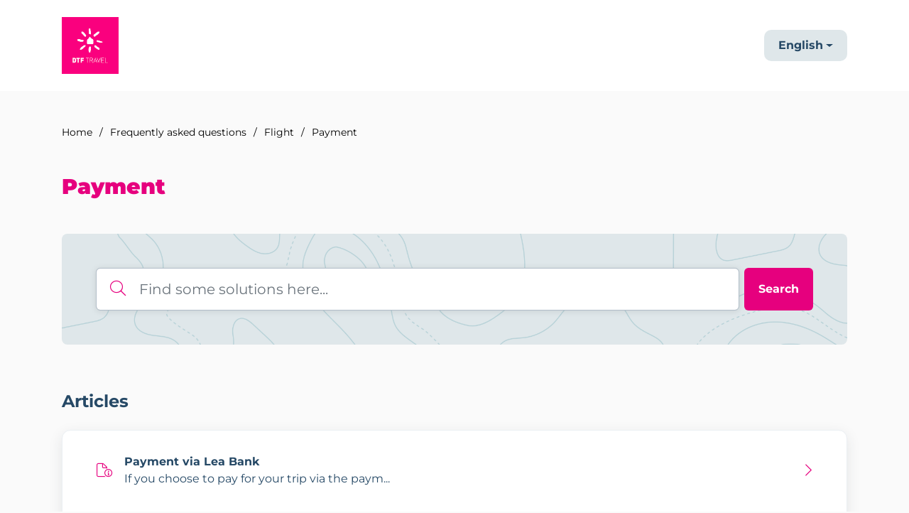

--- FILE ---
content_type: text/html; charset=utf-8
request_url: https://support.dtf-travel.dk/en/support/solutions/folders/103000498419
body_size: 8754
content:
<!DOCTYPE html>
<html lang="en" data-date-format="non_us" dir="ltr">

<head>

  <meta name="csrf-param" content="authenticity_token" />
<meta name="csrf-token" content="ohrlS1ohsez5aNvZNWDCpo5jFLIZ8Nyw01OAk8glyB/yBrfiNHlgFm4qdSDksO8oA8uvdNgnQHruWf/O5OGIdg==" />

  <link rel='shortcut icon' href='https://s3.eu-central-1.amazonaws.com/euc-cdn.freshdesk.com/data/helpdesk/attachments/production/103031617759/fav_icon/GvLjHRbEGj5f2-vQQsbbfbwaadAG9a4kBw.png' />

  <!-- Title for the page -->
<title> Payment : DTF Travel </title>

<!-- Meta information -->

      <meta charset="utf-8" />
      <meta http-equiv="X-UA-Compatible" content="IE=edge,chrome=1" />
      <meta name="description" content= "" />
      <meta name="author" content= "" />
       <meta property="og:title" content="Payment" />  <meta property="og:url" content="https://support.dtf-travel.dk/en/support/solutions/folders/103000498419" />  <meta property="og:image" content="https://s3.eu-central-1.amazonaws.com/euc-cdn.freshdesk.com/data/helpdesk/attachments/production/103031617177/logo/KCmwpEbKp7Kr_o1ztsV0iyw9xg8dDakbOQ.png?X-Amz-Algorithm=AWS4-HMAC-SHA256&amp;amp;X-Amz-Credential=AKIAS6FNSMY2XLZULJPI%2F20260113%2Feu-central-1%2Fs3%2Faws4_request&amp;amp;X-Amz-Date=20260113T064953Z&amp;amp;X-Amz-Expires=604800&amp;amp;X-Amz-SignedHeaders=host&amp;amp;X-Amz-Signature=f3411a2f30a847021673e4c772b7232469a8dc8a9a59a2113d8dd46b55272f33" />  <meta property="og:site_name" content="DTF Travel" />  <meta property="og:type" content="article" />  <meta name="twitter:title" content="Payment" />  <meta name="twitter:url" content="https://support.dtf-travel.dk/en/support/solutions/folders/103000498419" />  <meta name="twitter:image" content="https://s3.eu-central-1.amazonaws.com/euc-cdn.freshdesk.com/data/helpdesk/attachments/production/103031617177/logo/KCmwpEbKp7Kr_o1ztsV0iyw9xg8dDakbOQ.png?X-Amz-Algorithm=AWS4-HMAC-SHA256&amp;amp;X-Amz-Credential=AKIAS6FNSMY2XLZULJPI%2F20260113%2Feu-central-1%2Fs3%2Faws4_request&amp;amp;X-Amz-Date=20260113T064953Z&amp;amp;X-Amz-Expires=604800&amp;amp;X-Amz-SignedHeaders=host&amp;amp;X-Amz-Signature=f3411a2f30a847021673e4c772b7232469a8dc8a9a59a2113d8dd46b55272f33" />  <meta name="twitter:card" content="summary" />  <link rel="canonical" href="https://support.dtf-travel.dk/en/support/solutions/folders/103000498419" />  <link rel='alternate' hreflang="da" href="https://support.dtf-travel.dk/da/support/solutions/folders/103000498419"/>  <link rel='alternate' hreflang="en" href="https://support.dtf-travel.dk/en/support/solutions/folders/103000498419"/> 

<!-- Responsive setting -->
<link rel="apple-touch-icon" href="https://s3.eu-central-1.amazonaws.com/euc-cdn.freshdesk.com/data/helpdesk/attachments/production/103031617759/fav_icon/GvLjHRbEGj5f2-vQQsbbfbwaadAG9a4kBw.png" />
        <link rel="apple-touch-icon" sizes="72x72" href="https://s3.eu-central-1.amazonaws.com/euc-cdn.freshdesk.com/data/helpdesk/attachments/production/103031617759/fav_icon/GvLjHRbEGj5f2-vQQsbbfbwaadAG9a4kBw.png" />
        <link rel="apple-touch-icon" sizes="114x114" href="https://s3.eu-central-1.amazonaws.com/euc-cdn.freshdesk.com/data/helpdesk/attachments/production/103031617759/fav_icon/GvLjHRbEGj5f2-vQQsbbfbwaadAG9a4kBw.png" />
        <link rel="apple-touch-icon" sizes="144x144" href="https://s3.eu-central-1.amazonaws.com/euc-cdn.freshdesk.com/data/helpdesk/attachments/production/103031617759/fav_icon/GvLjHRbEGj5f2-vQQsbbfbwaadAG9a4kBw.png" />
        <meta name="viewport" content="width=device-width, initial-scale=1.0, maximum-scale=5.0, user-scalable=yes" /> 


<!-- Custom fonts -->
<script src="https://kit.fontawesome.com/d85cebab3d.js" crossorigin="anonymous"></script>
<link rel="preconnect" href="https://fonts.bunny.net">
<link href="https://fonts.bunny.net/css?family=montserrat:300,400,600,700,900" rel="stylesheet" />

<!-- Tailwind CSS v2 -->
<script src="https://cdn.tailwindcss.com"></script>
  <script>
    tailwind.config = {
      theme: {
        fontFamily: {
	      sans: ['"Montserrat"', 'sans-serif'],
        },
        extend: {
          colors: {
            sembo: '#E6007E',
          }
        }
      }
    }
</script>

<script src="https://code.jquery.com/jquery-3.7.0.slim.min.js" integrity="sha256-tG5mcZUtJsZvyKAxYLVXrmjKBVLd6VpVccqz/r4ypFE=" crossorigin="anonymous"></script>
<script src="https://ajax.googleapis.com/ajax/libs/jquery/3.6.0/jquery.min.js"></script>

  <link rel="icon" href="https://s3.eu-central-1.amazonaws.com/euc-cdn.freshdesk.com/data/helpdesk/attachments/production/103031617759/fav_icon/GvLjHRbEGj5f2-vQQsbbfbwaadAG9a4kBw.png" />

  <link rel="stylesheet" href="/assets/cdn/portal/styles/theme.css?FD003" nonce="FP/fcsoYL1cqeCmKNcRoqA=="/>

  <style type="text/css" nonce="FP/fcsoYL1cqeCmKNcRoqA=="> /* theme */ .portal--light {
              --fw-body-bg: #fafafa;
              --fw-header-bg: #F5F7F9;
              --fw-header-text-color: #12344D;
              --fw-helpcenter-bg: #e6007e;
              --fw-helpcenter-text-color: #FFFFFF;
              --fw-footer-bg: #12344D;
              --fw-footer-text-color: #FFFFFF;
              --fw-tab-active-color: #12344D;
              --fw-tab-active-text-color: #FFFFFF;
              --fw-tab-hover-color: #FFFFFF;
              --fw-tab-hover-text-color: #12344D;
              --fw-btn-background: #FFFFFF;
              --fw-btn-text-color: #12344D;
              --fw-btn-primary-background: #12344D;
              --fw-btn-primary-text-color: #FFFFFF;
              --fw-baseFont: Varela Round;
              --fw-textColor: #264966;
              --fw-headingsFont: Varela Round;
              --fw-linkColor: #2C5CC5;
              --fw-linkColorHover: #021519;
              --fw-inputFocusRingColor: #EBEFF3;
              --fw-formInputFocusColor: #EBEFF3;
              --fw-card-bg: #FFFFFF;
              --fw-card-fg: #264966;
              --fw-card-border-color: #EBEFF3;
              --fw-nonResponsive: #fafafa;
              --bs-body-font-family: Varela Round;
    } </style>

    <style type="text/css" nonce="FP/fcsoYL1cqeCmKNcRoqA==">
      /* Global settings */
:root {
  /* Main red color */
  --main-color: #e6007e;
  --secondary-color: #DFE7EA;
}

html body, .h1, .h2, .h3, .h4, .h5, .h6, h1, h2, h3, h4, h5, h6 {
  font-family: 'Montserrat', sans-serif !important;
}


/* Limit container width */
@media (min-width: 1536px) {  
  .container {
    max-width: 1130px !important;
  }
}

@media (min-width: 1280px) {
  .container {
    max-width: 1130px !important;
  }
}

/* Buttons */
.btn {
  border-radius: 10px;
  font-weight: bold;
  padding: 12px 20px;
  border: 0;
}

body .fw-primary-button {
  background: var(--main-color);
  color: var(--bs-white);
}

body .fw-primary-button:hover {
  background: var(--bs-primary);
}

body .fw-secondary-button {
  background: var(--secondary-color);
  color: var(--bs-primary);
}

body .fw-secondary-button:hover {
  background: var(--bs-gray-400);
}

/* Header */
.navbar-nav .nav-item {
  margin-left: 15px !important;
}

.navbar-nav .nav-link.fw-avatar {
  position: relative;
  margin-right: -0.5rem;
  display: inline-flex;
  align-items: center;
  background: var(--secondary-color);
  border-radius: 10px;
  color: var(--bs-secondary);
  padding: 10px;
  width: 70px;
}

.navbar-nav .nav-link:not(.fw-avatar) {
  display: flex;
  align-items: center;
  padding: 10px 20px !important;
  background: var(--secondary-color);
  border-radius: 10px;
  font-weight: bold;
  color: var(--bs-secondary);
}

.navbar-nav .nav-link:hover,
.navbar-nav .nav-link.dropdown-toggle.show {
  background: var(--main-color);
  color: var(--bs-white);
}

.fw-avatar {
  width: 44px;
  height: 44px;
}

.fw-avatar .fw-avatar-text {
  width: 44px;
  height: 44px;
  line-height: 1;
  border-radius: 10px;
  background-color: var(--bs-secondary);
  color: var(--bs-white);
}

.navbar-nav .nav-link.fw-avatar .fw-avatar-text {
  width: 34px;
  height: 34px;
  font-weight: bold;
}



/* Map Background */
.bg-map {
  background: var(--secondary-color) url('https://storage.googleapis.com/imagehostingorillaservices/sembo/assets/bg-pattern-mapstructure.png') no-repeat center center / cover;
}



/* Home Banner with Beach */
.bg-home-beach {
  background: #C6CFCC url('https://storage.googleapis.com/imagehostingorillaservices/sembo/assets/bg-home-beach.jpg') no-repeat center center / cover;
  height: 60vh;
  min-height: 340px;
  max-height: 680px;
}

.bg-home-beach h1 {
  font-style: normal;
  font-weight: 900;
  font-size: 34px;
  line-height: 42px;
  margin-bottom: 20px;
}



/* Home Search Form */
#fw-search-form .fw-search .input-group {
  position: relative;
}

#fw-search-form .fw-search .input-group::before {
  position: absolute;
  top: 8px;
  left: 15px;
  font-family: "Font Awesome 6 Pro";
  font-weight: 300;
  content: "\f002";
  color: var(--main-color);
  font-size: 18px;
  z-index: 4;
}

#fw-search-form #searchInput {
  margin-right: 8px;
  border-radius: 6px !important;
  box-shadow: 0 1px 10px rgba(0, 0, 0, 0.1);
  padding-left: 44px;
}

@media (min-width: 992px) {
  #fw-search-form .fw-search .input-group::before {
    top: 12px;
  	left: 20px;
    font-size: 22px;
  }
  
  #fw-search-form #searchInput {
    padding-left: 60px;
  }
}



#fw-search-form .input-group button.btn {
  color: #fff;
  font-weight: bold;
  background: var(--fw-helpcenter-bg);
  border-radius: 6px !important;
  border: 0;
}

#fw-search-form .input-group button.btn:hover {
  background: var(--bs-primary);
}

#fw-search-form .input-group button.btn .icon-search {
  display: none;
}


#fw-search-form .input-group button.btn::after {
  content: attr(aria-label);
}

#fw-search-form .fw-autocomplete-wrapper .icon-recent,
#fw-search-form .fw-autocomplete-wrapper .icon-article,
#fw-search-form .fw-autocomplete-wrapper .icon-ticket,
#fw-search-form .fw-autocomplete-wrapper .icon-topic {
  margin-right: 2px !important;
  margin-inline-end: 2px !important;
  width: 30px;
  display: inline-block;
}

#fw-search-form .fw-autocomplete-wrapper .icon-recent::before,
#fw-search-form .fw-autocomplete-wrapper .icon-article::before,
#fw-search-form .fw-autocomplete-wrapper .icon-ticket::before,
#fw-search-form .fw-autocomplete-wrapper .icon-topic::before {
  font-family: "Font Awesome 6 Pro";
  color: var(--main-color);
  font-weight: 300;
}

#fw-search-form .fw-autocomplete-wrapper .icon-recent::before {
  content: "\f1da";
}

#fw-search-form .fw-autocomplete-wrapper .icon-article::before {
  content: "\e493";
}



/* Home Cards */
#home-cards .card {
  transition: all 200ms ease;
}

#home-cards .card:hover {
  transform: translateY(-5px);
  box-shadow: 0 2px 10px rgba(0,0,0,0.2);
}



/* Breadcrumbs Bar */
#breadcrumbs-bar .breadcrumb-item,
#breadcrumbs-bar a {
  font-size: 14px;
  color: #000;
  text-overflow: ellipsis;
  overflow: hidden;
  white-space: nowrap;
}

#breadcrumbs-bar a:hover {
  color: var(--main-color);
}

#breadcrumbs-bar .breadcrumb-item.d-lg-none {
  display: inline-block !important;
}

#breadcrumbs-bar .breadcrumb-item.d-lg-none.fw-more-items {
  display: none !important;
}

#breadcrumbs-bar .breadcrumb-item + .breadcrumb-item {
  padding-left: 10px;
}

#breadcrumbs-bar .breadcrumb-item + .breadcrumb-item::before {
  float: left;
  padding-right: 10px;
  color: #000;
  content: "/";
}



/* Category tiles */
#solution-categories .solutions-category {
  position: relative;
  max-width: calc(100% - 30px);
  flex: 1 0 calc(100% - 30px);
  margin: 15px;
  border-radius: 10px;
  overflow: hidden;
  transition: all 200ms ease;
}

#solution-categories .solutions-category:hover {
  transform: translateY(-5px);
  box-shadow: 0 2px 10px rgba(0,0,0,0.2);
}

#solution-categories .solutions-category img {
  width: 100%;
  height: auto;
  vertical-align: middle;
}

#solution-categories .solutions-category__body {
  position: absolute;
  z-index: 2;
  left: 0;
  bottom: 0;
  width: 100%;
  padding: 30px;
}

#solution-categories .solutions-category__body::before {
  position: absolute;
  content: '';
  display: block;
  left: 0;
  bottom: 0;
  height: 200px;
  width: 100%;
  z-index: -1;
  background: linear-gradient(rgba(0, 0, 0, 0), rgba(0, 0, 0, .65));
  transition: all 200ms ease;
}


#solution-categories .solutions-category:hover .solutions-category__body::before {
  background: linear-gradient(rgba(230, 0, 126, 0), rgba(230, 0, 126, .65));
}

@media (min-width: 769px) {
  #solution-categories .solutions-category {
    max-width: calc(50% - 30px);
  flex: 1 0 calc(50% - 30px);
  }
}

@media (min-width: 1280px) {
  #solution-categories .solutions-category {
    max-width: calc(33.3333% - 30px);
    flex: 1 0 calc(33.3333% - 30px);
  }
}



/* Article: Sidenav */
@media (max-width: 768px) {
  body.sidenav-open {
    position: fixed;
  }
}

.sidebar-overlay {
  position: fixed;
  top: 0;
  left: 0;
  z-index: 9999;
  display: none;
  width: 100%;
  height: 100%;
  background-color: transparent;
}

.sidebar-overlay.active {
  display: block;
  background-color: rgba(0, 0, 0, .5);
}

.sidenav-categories, .sidenav-sections, .sidenav-articles {
  list-style: none;
  padding-left: 0;
}

.sidenav-category {
  padding-bottom: 12px;
  margin-bottom: 16px;
  border-bottom: 1px solid rgba(150, 150, 150, .2);
  padding-right: 24px;
}

.sidenav-category:last-of-type {
  border: 0;
}

.sidenav-category__link {
  font-size: 18px;
  margin-bottom: 12px;
  font-weight: 900;
}

.sidenav-category__link, .sidenav-section__link {
  display: inline-block;
  color: #222;
}

.sidenav-sections {
  display: none;
  margin-top: 8px;
  margin-bottom: 0;
  padding-left: 24px;
}

.sidenav-category.is-active .sidenav-sections {
  display: block;
}

.sidenav-section__link {
  font-size: 16px;
  margin-bottom: 12px;
  font-weight: 600;
}

.sidenav-articles {
  display: none;
  margin-bottom: 16px;
  margin-bottom: 0;
  padding-left: 24px;
}

.sidenav-section.is-active .sidenav-articles {
  display: block;
}

.sidenav-article {
  margin-bottom: 12px;
}

.sidenav-article:last-of-type {
  margin-bottom: 32px;
}

.sidenav-article__link {
  font-size: 15px;
}

.sidenav-article__link.is-active {
  color: var(--main-color);
}

#article-sidebar-content {
  padding-left: 35px; 
}

.sidebar-toggle {
  display: none;
}

@media (max-width: 767px) {
  .side-nav {
    margin-bottom: 24px;
    border-bottom: 1px solid #dee2e6;
  }
}

@media (max-width: 768px) {
  .side-nav {
    position: fixed;
    top: 0;
    left: 0;
    z-index: 10000;
    width: 80%;
    height: 100%;
    padding: 0;
    margin: 0;
    margin-bottom: 0px;
    overflow-y: scroll;
    background: #fff;
    transition: transform 0.3s;
    transform: translateX(-100%);
  }
  
  .side-nav.show {
    box-shadow: 10px 2px 32px -2px rgba(0,0,0,0.2);
    transform: translateX(0%);
  }
  
  .sidenav {
    padding-bottom: 12px;
    margin-top: 51px;
  }
  
  .sidenav .sidenav-categories {
    padding-right: 20px;
    padding-left: 20px;
  }
  
  #article-sidebar-content {
  	padding: 35px 0 0;
  }
  
  .sidebar-toggle {
    display: inline-block;
    margin-bottom: 12px;
  }
}

@media (min-width: 768px) {
  .side-nav {
    border-right: 1px solid #dee2e6;
  }
}



/* Article Feedback images */
.fw-feedback-positive svg#Layer_3 .cls-2,
.fw-feedback-positive svg#Layer_3 .cls-4,
.fw-feedback-positive svg#Layer_3 .cls-5, 
.fw-feedback-positive svg#Layer_3 .cls-6, 
.fw-feedback-positive svg#Layer_3 .cls-7,
.fw-feedback-negative-from svg#Layer_3 .cls-2, 
.fw-feedback-negative-from svg#Layer_3 .cls-5, 
.fw-feedback-negative-from svg#Layer_3 .cls-6, 
.fw-feedback-negative-from svg#Layer_3 .cls-7 {
  stroke: var(--main-color);
}

.fw-feedback-positive svg#Layer_3 .cls-3,
.fw-feedback-negative-from svg#Layer_3 .cls-3 {
  fill: var(--secondary-color);
}

.fw-feedback-positive svg#Layer_3 .cls-6 {
  fill: var(--main-color);
}

.fw-feedback-positive svg#Layer_3 .cls-7,
.fw-feedback-negative-from svg#Layer_3 .cls-6 {
  fill: #fff;
}



/* Signup, Login, password reset etc. */
#new_user h1,
#new_user_session h1,
#password_reset h1 {
  font-size: 28px;
  font-weight: 900;
  color: var(--main-color);
}



/* Hide all Ticket screens and functions from the default theme */
.fw-search .fw-autocomplete-focus .fw-tickets-search-results,
.fw-search .fw-autocomplete-header .fw-search-tab[data-tab="tickets"],
#search-results-content .fw-filter-nav a[href*="/support/search/tickets"] {
  display: none !important;
  visibility: hidden !important;
}
 
#search-results-content .fw-filter-nav li:has(a[href*="/support/search/tickets"]) {
  display: none !important;
  visibility: hidden !important;
}

#the-article-body-content p,
#the-article-body-content ul {
  display: block;
  margin: 1em 0;
}

#the-article-body-content a {
  text-decoration: underline;
  color: var(--main-color);
}

#the-article-body-content a:hover {
  color: #000;
}

#the-article-body-content strong,
#the-article-body-content b {
  font-weight: bold;
}

#the-article-body-content em,
#the-article-body-content i {
  font-style: italic;
}

#the-article-body-content h1 {
  margin: 0.67em 0;
  font-weight: 900;
  font-size: 2em;
  display: block;
  color: #000;
}

#the-article-body-content h2 {
  margin: 0.83em 0;
  font-weight: 900;
  font-size: 1.5em;
  display: block;
  color: #000;
}

#the-article-body-content h3 {
  margin: 1em 0;
  font-weight: 900;
  font-size: 1.17em;
  display: block;
  color: #000;
}

#the-article-body-content h4 {
  margin: 1.33em 0;
  font-weight: 900;
  font-size: 1em;
  display: block;
  color: #000;
}

#the-article-body-content h5 {
  margin: 1.67em 0;
  font-weight: bold;
  font-size: 0.83em;
  display: block;
  color: #000;
}

#the-article-body-content h6 {
  margin: 2.33em 0;
  font-weight: bold;
  font-size: 0.67em;
  display: block;
  color: #000;
}

#the-article-body-content ul {
  list-style-type: disc;
  padding: 0 0 0 30pt;
}

#the-article-body-content table {
  display: table;
  box-sizing: border-box; 
  border-spacing: 2px; 
  border-collapse: separate; 
  text-indent: initial; 
  border-color: gray; 
}

#the-article-body-content tr {
  display: table-row;
  border-color: inherit;
  vertical-align: inherit;
}

#the-article-body-content td {
  display: table-row;
  border-color: inherit;
  vertical-align: inherit;
}

#the-article-body-content th {
  display: table-cell;
  padding: 1px;
  vertical-align: inherit;
  font-weight: bold;
}

    </style>
  <link href='https://fonts.googleapis.com/css?family=Varela+Round:regular' rel='stylesheet' type='text/css' nonce='FP/fcsoYL1cqeCmKNcRoqA=='>

  <script type="text/javascript" nonce="FP/fcsoYL1cqeCmKNcRoqA==">
    window.cspNonce = "FP/fcsoYL1cqeCmKNcRoqA==";
  </script>

  <script src="/assets/cdn/portal/scripts/nonce.js" nonce="FP/fcsoYL1cqeCmKNcRoqA=="></script>

  <script src="/assets/cdn/portal/vendor.js" nonce="FP/fcsoYL1cqeCmKNcRoqA=="></script>

  <script src="/assets/cdn/portal/scripts/head.js" nonce="FP/fcsoYL1cqeCmKNcRoqA=="></script>

  <script type="text/javascript" nonce="FP/fcsoYL1cqeCmKNcRoqA==">
      window.store = {};
window.store = {
  assetPath: "/assets/cdn/portal/",
  defaultLocale: "en",
  currentLocale: "en",
  currentPageName: "article_list",
  portal: {"id":103000091762,"name":"DTF Travel","product_id":103000055845},
  portalAccess: {"hasSolutions":true,"hasForums":false,"hasTickets":false,"accessCount":1},
  account: {"id":2775385,"name":"Sembo","time_zone":"Copenhagen","companies":[]},
  vault_service: {"url":"https://vault-service-eu.freshworks.com/data","max_try":2,"product_name":"fd"},
  blockedExtensions: "",
  allowedExtensions: "",
  search: {"all":"/en/support/search","solutions":"/en/support/search/solutions","topics":"/en/support/search/topics","tickets":"/en/support/search/tickets"},
  portalLaunchParty: {
    enableStrictSearch: false,
    ticketFragmentsEnabled: false,
    homepageNavAccessibilityEnabled: false,
    channelIdentifierFieldsEnabled: false,
  },





    marketplace: {"token":"eyJ0eXAiOiJKV1QiLCJhbGciOiJIUzI1NiJ9.[base64].o8WoRdXq2g57SNMfDeOEQksclX4IQXPjxUa78W7hsBE","data_pipe_key":"634cd594466a52fa53c54b5b34779134","region":"euc","org_domain":"sembo.myfreshworks.com"},

  pod: "eu-central-1",
  region: "EU",
};
  </script>


</head>

<body class="portal portal--light  ">
  
  <header class="header left-0 w-full py-6 bg-white">
  <div class="container">
    <div class="flex items-center">
      <a href="https://www.dtf-travel.dk/" class="block hover:shadow-lg">
        <img class="h-14 w-14 lg:h-20 lg:w-20" src="https://storage.googleapis.com/imagehostingorillaservices/sembo/assets/dtf-logo.png" alt="DTF Travel" />
      </a>

      
        <div class="ml-auto">
          <ul class="navbar-nav flex-row align-items-center ps-8 fw-nav-dropdown-wrapper">
            
            
            <li class="nav-item dropdown no-hover ms-auto">
              <a  id="" href="#" class="nav-link dropdown-toggle"

    id = "languageDropdown"

    role = "button"

    data-bs-toggle = "dropdown"

    aria-haspopup = "true"

    aria-expanded = "false"

>English</a>
<div class="dropdown-menu fw-languageDropdown" aria-labelledby="languageDropdown">
 
 <a class="dropdown-item d-none" href="/en/support/solutions/folders/103000498419">English</a>
 
 <a class="dropdown-item" href="/da/support/solutions/folders/103000498419">Danish</a>
 
</div>


            </li>
          </ul>
        </div>
      
    </div>
  </div>
</header>





<main id="fw-main-content">
  
  	
  

<section id="breadcrumbs-bar">
  <div class="container mx-auto pt-48">
  	<nav aria-label="breadcrumb">
    <ol class="breadcrumb">
        
          
            
              <li class="breadcrumb-item"><a href="/en/support/home">Home</a></li>
            
          
            
              <li class="breadcrumb-item"><a href="/en/support/solutions">Frequently asked questions</a></li>
            
          
            
              <li class="breadcrumb-item"><a href="/en/support/solutions/103000198247">Flight</a></li>
            
          
            
              <li class="breadcrumb-item breadcrumb-active-item d-lg-none" aria-current="page">Payment</li>
            
          
        
    </ol>
</nav>

  </div>
</section>

<section id="title-bar">
  <div class="container mx-auto pt-48">
    <h1 class="fw-page-title text-sembo text-3xl font-black">Payment</h1>
    <p></p>
    
    
     <div class="alert alert-with-close notice hide" id="noticeajax"></div> 
  </div>
</section>

<section id="search-bar">
  <div class="container mx-auto pt-48">
    <div class="search-bar__inner bg-map rounded-lg p-24 p-lg-48">
      <div>
		
<form action="/en/support/search/solutions" id="fw-search-form" data-current-tab="solutions">
  <div class="form-group fw-search  my-0">
    <div class="input-group">
      <input type="text" class="form-control" id="searchInput" name="term" value="" placeholder="Find some solutions here..." autocomplete="off" aria-label="Find some solutions here...">
      <button class="btn px-20 input-group-text" id="btnSearch" type="submit" aria-label="Search"><span class="icon-search"></span></button>
    </div>

    <div class="visually-hidden">
      <span id="srSearchUpdateMessage" aria-live="polite"></span>
    </div>

    <div class="fw-autocomplete-wrapper box-shadow bg-light br-8 p-16 d-none">
      <div class="fw-autocomplete-header " role="tablist">
        <button class="fw-search-tab " data-tab="all" role="tab" aria-selected="false">
          All
        </button>
        
          <button class="fw-search-tab fw-active-search-tab" data-tab="solutions" role="tab" aria-selected="true">
            Articles
          </button>
        
        
        
      </div>

      <div class="fw-loading my-80 d-none"></div>

      <div class="fw-autocomplete-focus">

        <div class="fw-recent-search">
          <div class="fw-recent-title d-none row align-items-center">
            <div class="col-8 fs-20 semi-bold"><span class="icon-recent me-8"></span>Recent Searches</div>
            <div class="col-4 px-0 text-end"><button class="btn btn-link fw-clear-all">Clear all</button></div>
          </div>
          <p class="ps-32 fw-no-recent-searches mb-16 d-none">No recent searches</p>
          <ul class="fw-no-bullet fw-recent-searches mb-16 d-none"></ul>
        </div>

        <div class="fw-popular-articles-search">
          <p class="fs-20 semi-bold fw-popular-title d-none"><span class="icon-article me-8"></span> Popular Articles</p>
          <ul class="fw-no-bullet fw-popular-topics d-none"></ul>
        </div>

        <div class="fw-solutions-search-results fw-results d-none">
          <hr class="mt-24" />
          <div class="fw-solutions-search-results-title row align-items-center">
            <div class="col-8 fs-20 semi-bold"><span class="icon-article me-8"></span>Articles</div>
            <div class="col-4 px-0 text-end"><a class="btn btn-link fw-view-all fw-solutions-view-all" href="/en/support/search/solutions">View all</a></div>
          </div>
          <ul class="fw-no-bullet fw-search-results fw-solutions-search-results-container"></ul>
        </div>

        <div class="fw-topics-search-results fw-results d-none">
          <hr class="mt-24" />
          <div class="fw-topics-search-results-title row align-items-center">
            <div class="col-8 fs-20 semi-bold"><span class="icon-topic me-8"></span>Topics</div>
            <div class="col-4 px-0 text-end"><a class="btn btn-link fw-view-all fw-topics-view-all" href="/en/support/search/topics">View all</a></div>
          </div>
          <ul class="fw-no-bullet fw-search-results fw-topics-search-results-container"></ul>
        </div>

        <div class="fw-tickets-search-results fw-results d-none">
          <hr class="mt-24" />
          <div class="fw-tickets-search-results-title row align-items-center">
            <div class="col-8 fs-20 semi-bold"><span class="icon-ticket me-8"></span>Tickets</div>
            <div class="col-4 px-0 text-end"><a class="btn btn-link fw-view-all fw-tickets-view-all" href="/en/support/search/tickets">View all</a></div>
          </div>
          <ul class="fw-no-bullet fw-search-results fw-tickets-search-results-container"></ul>
        </div>
      </div>

      <div class="fw-autocomplete-noresults d-none text-center py-40">
        <img src="/assets/cdn/portal/images/no-results.png" class="img-fluid fw-no-results-img" alt="no results" />
        <p class="mt-24 text-secondary">Sorry! nothing found for <br /> <span id="input_term"></span></p>
      </div>
    </div>
  </div>
</form>

      </div>
    </div>
  </div>
</section> 

<section class="container mx-auto px-0 py-24">
  <div class="container">
    <h2 class="text-black text-2xl font-bold mt-10 mb-6">
      
          Articles
      
    </h2>
    
    
      <section class="row fw-category-wrapper box-shadow br-12 mx-0 g-0 bg-light">
        <ul class="fw-no-bullet fw-articles fw-section-content">
          
            <li>
              <a href="/en/support/solutions/articles/103000140214-payment-via-lea-bank" class="flex items-center">
                <i class="fal fa-file-circle-info text-sembo text-xl"></i>

                <div class="px-16 mr-auto">
                  <strong class="font-bold">Payment via Lea Bank</strong><br>
                  <span>If you choose to pay for your trip via the paym...</span>
                </div>
                
                <i class="fal fa-chevron-right text-sembo text-xl"></i>
              </a>
            </li>
          
            <li>
              <a href="/en/support/solutions/articles/103000157371-when-do-i-have-to-pay-for-my-flight-ticket-" class="flex items-center">
                <i class="fal fa-file-circle-info text-sembo text-xl"></i>

                <div class="px-16 mr-auto">
                  <strong class="font-bold">When do I have to pay for my flight ticket?</strong><br>
                  <span>Airline tickets must be paid promptly at the ti...</span>
                </div>
                
                <i class="fal fa-chevron-right text-sembo text-xl"></i>
              </a>
            </li>
          
        </ul>
      </section>
      <section class="fw-pagination-wrapper">
  
</section>
    
  </div>
</section>

</main>



  <footer class="footer flex items-center bg-primary p-32">
    <div class="container">
      <div class="row">
        <div class="col-md-4 mb-6 text-left">
          <span class="text-white">&copy; 2023 Stena Line Travel Group AB</span>
        </div>

        
              <div class="col-md-4 mb-6 text-left text-white">
                <h4 class="text-xl text-white font-bold mb-2">Customer Service</h4>
                <strong>Tel:</strong> +44 20 8016 0993<br>
              </div>
              <div class="col-md-4 mb-6 text-left text-white">
                <h4 class="text-xl text-white font-bold mb-2">Opening hours <small class="font-light">(GMT+1)</small></h4>
                <strong>Monday to Friday:</strong> 8am - 3pm<br>
                <strong>Saturdays:</strong> 8am - 1pm<br>
                <strong>Sundays:</strong> closed<br>
              </div>
          
      </div>
    </div>
  </footer>

  



<script>
  function initFreshChat() {
    window.fcWidget.init({
      	 token: "de827a28-1562-49b4-87cb-d40488ae2685",
	 host: "https://sembo.freshchat.com",
	 widgetUuid: "b5eb05d7-7d91-4902-8ab2-82c50d77bed6",
     locale: "en"
    });
  }
  function initialize(i,t){var e;i.getElementById(t)?
  initFreshChat():((e=i.createElement("script")).id=t,e.async=!0,
  e.src="https://sembo.freshchat.com/js/widget.js",e.onload=initFreshChat,i.head.appendChild(e))}
  function initiateCall(){initialize(document,"Freshchat-js-sdk")}
  window.addEventListener?window.addEventListener("load",initiateCall,!1):
  window.attachEvent("load",initiateCall,!1);
</script>

<div class="sidebar-overlay"></div>

<script>
  (function($) {

    $(document).on('click', '.js-sidenav-category-link', function (e) {
      e.preventDefault();
      var $categoryItem = $(this).parents('.sidenav-category');
      $categoryItem.toggleClass('is-active').siblings().removeClass('is-active');
    });

    $(document).on('click', '.js-sidenav-section-link', function (e) {
      e.preventDefault();
      var $categoryItem = $(this).parents('.sidenav-section');
      $categoryItem.toggleClass('is-active').siblings().removeClass('is-active');
    });

    var $sidebarToggle = $(".js-sidebar-toggle, .sidebar-overlay");

    $sidebarToggle.on("click", function() {
      $("body").toggleClass("sidenav-open");
      $(".side-nav").toggleClass("show");
      $(".sidebar-overlay").toggleClass("active");
    });
    
  })(jQuery);
</script>

  

  <div class="modal-backdrop fade d-none" id="overlay"></div>

  <script src="/assets/cdn/portal/scripts/bottom.js" nonce="FP/fcsoYL1cqeCmKNcRoqA=="></script>

  <script src="/assets/cdn/portal/scripts/locales/en.js" nonce="FP/fcsoYL1cqeCmKNcRoqA=="></script>


    <script src="/assets/cdn/portal/scripts/marketplace.js" nonce="FP/fcsoYL1cqeCmKNcRoqA==" async></script>


  <script src="/assets/cdn/portal/scripts/integrations.js"  nonce="FP/fcsoYL1cqeCmKNcRoqA==" async></script>
  





</body>

</html>